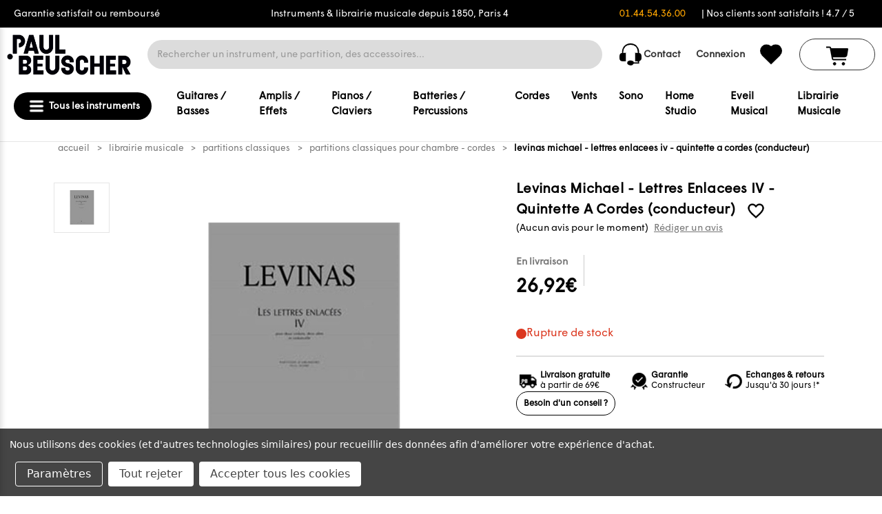

--- FILE ---
content_type: text/html; charset=UTF-8
request_url: https://beuscher.toltek.blizz.eu/product/get-infos/id/61398
body_size: 293
content:
{"result":true,"custom_fields":[{"id":82533,"name":"OxID","value":"18075593"},{"id":82534,"name":"auteur","value":"LEVINAS MICHAEL"},{"id":82535,"name":"Instrument","value":"QUINTETTE A CORDES"},{"id":82536,"name":"style","value":"CONTEMPORAIN "},{"id":82537,"name":"\u00e9diteur","value":"LEMOINE"},{"id":131984,"name":"Dispo","value":"Exp\u00e9di\u00e9 sous 5 \u00e0 10 jours"},{"id":170299,"name":"ShippingCategory","value":"LMB"},{"id":189527,"name":"inventory_tracking","value":"fixed"}],"inventory_tracking":"product"}

--- FILE ---
content_type: text/html; charset=utf-8
request_url: https://www.google.com/recaptcha/api2/anchor?ar=1&k=6LcjX0sbAAAAACp92-MNpx66FT4pbIWh-FTDmkkz&co=aHR0cHM6Ly93d3cucGF1bC1iZXVzY2hlci5jb206NDQz&hl=en&v=PoyoqOPhxBO7pBk68S4YbpHZ&size=normal&anchor-ms=20000&execute-ms=30000&cb=ehe9n1u0rppv
body_size: 49417
content:
<!DOCTYPE HTML><html dir="ltr" lang="en"><head><meta http-equiv="Content-Type" content="text/html; charset=UTF-8">
<meta http-equiv="X-UA-Compatible" content="IE=edge">
<title>reCAPTCHA</title>
<style type="text/css">
/* cyrillic-ext */
@font-face {
  font-family: 'Roboto';
  font-style: normal;
  font-weight: 400;
  font-stretch: 100%;
  src: url(//fonts.gstatic.com/s/roboto/v48/KFO7CnqEu92Fr1ME7kSn66aGLdTylUAMa3GUBHMdazTgWw.woff2) format('woff2');
  unicode-range: U+0460-052F, U+1C80-1C8A, U+20B4, U+2DE0-2DFF, U+A640-A69F, U+FE2E-FE2F;
}
/* cyrillic */
@font-face {
  font-family: 'Roboto';
  font-style: normal;
  font-weight: 400;
  font-stretch: 100%;
  src: url(//fonts.gstatic.com/s/roboto/v48/KFO7CnqEu92Fr1ME7kSn66aGLdTylUAMa3iUBHMdazTgWw.woff2) format('woff2');
  unicode-range: U+0301, U+0400-045F, U+0490-0491, U+04B0-04B1, U+2116;
}
/* greek-ext */
@font-face {
  font-family: 'Roboto';
  font-style: normal;
  font-weight: 400;
  font-stretch: 100%;
  src: url(//fonts.gstatic.com/s/roboto/v48/KFO7CnqEu92Fr1ME7kSn66aGLdTylUAMa3CUBHMdazTgWw.woff2) format('woff2');
  unicode-range: U+1F00-1FFF;
}
/* greek */
@font-face {
  font-family: 'Roboto';
  font-style: normal;
  font-weight: 400;
  font-stretch: 100%;
  src: url(//fonts.gstatic.com/s/roboto/v48/KFO7CnqEu92Fr1ME7kSn66aGLdTylUAMa3-UBHMdazTgWw.woff2) format('woff2');
  unicode-range: U+0370-0377, U+037A-037F, U+0384-038A, U+038C, U+038E-03A1, U+03A3-03FF;
}
/* math */
@font-face {
  font-family: 'Roboto';
  font-style: normal;
  font-weight: 400;
  font-stretch: 100%;
  src: url(//fonts.gstatic.com/s/roboto/v48/KFO7CnqEu92Fr1ME7kSn66aGLdTylUAMawCUBHMdazTgWw.woff2) format('woff2');
  unicode-range: U+0302-0303, U+0305, U+0307-0308, U+0310, U+0312, U+0315, U+031A, U+0326-0327, U+032C, U+032F-0330, U+0332-0333, U+0338, U+033A, U+0346, U+034D, U+0391-03A1, U+03A3-03A9, U+03B1-03C9, U+03D1, U+03D5-03D6, U+03F0-03F1, U+03F4-03F5, U+2016-2017, U+2034-2038, U+203C, U+2040, U+2043, U+2047, U+2050, U+2057, U+205F, U+2070-2071, U+2074-208E, U+2090-209C, U+20D0-20DC, U+20E1, U+20E5-20EF, U+2100-2112, U+2114-2115, U+2117-2121, U+2123-214F, U+2190, U+2192, U+2194-21AE, U+21B0-21E5, U+21F1-21F2, U+21F4-2211, U+2213-2214, U+2216-22FF, U+2308-230B, U+2310, U+2319, U+231C-2321, U+2336-237A, U+237C, U+2395, U+239B-23B7, U+23D0, U+23DC-23E1, U+2474-2475, U+25AF, U+25B3, U+25B7, U+25BD, U+25C1, U+25CA, U+25CC, U+25FB, U+266D-266F, U+27C0-27FF, U+2900-2AFF, U+2B0E-2B11, U+2B30-2B4C, U+2BFE, U+3030, U+FF5B, U+FF5D, U+1D400-1D7FF, U+1EE00-1EEFF;
}
/* symbols */
@font-face {
  font-family: 'Roboto';
  font-style: normal;
  font-weight: 400;
  font-stretch: 100%;
  src: url(//fonts.gstatic.com/s/roboto/v48/KFO7CnqEu92Fr1ME7kSn66aGLdTylUAMaxKUBHMdazTgWw.woff2) format('woff2');
  unicode-range: U+0001-000C, U+000E-001F, U+007F-009F, U+20DD-20E0, U+20E2-20E4, U+2150-218F, U+2190, U+2192, U+2194-2199, U+21AF, U+21E6-21F0, U+21F3, U+2218-2219, U+2299, U+22C4-22C6, U+2300-243F, U+2440-244A, U+2460-24FF, U+25A0-27BF, U+2800-28FF, U+2921-2922, U+2981, U+29BF, U+29EB, U+2B00-2BFF, U+4DC0-4DFF, U+FFF9-FFFB, U+10140-1018E, U+10190-1019C, U+101A0, U+101D0-101FD, U+102E0-102FB, U+10E60-10E7E, U+1D2C0-1D2D3, U+1D2E0-1D37F, U+1F000-1F0FF, U+1F100-1F1AD, U+1F1E6-1F1FF, U+1F30D-1F30F, U+1F315, U+1F31C, U+1F31E, U+1F320-1F32C, U+1F336, U+1F378, U+1F37D, U+1F382, U+1F393-1F39F, U+1F3A7-1F3A8, U+1F3AC-1F3AF, U+1F3C2, U+1F3C4-1F3C6, U+1F3CA-1F3CE, U+1F3D4-1F3E0, U+1F3ED, U+1F3F1-1F3F3, U+1F3F5-1F3F7, U+1F408, U+1F415, U+1F41F, U+1F426, U+1F43F, U+1F441-1F442, U+1F444, U+1F446-1F449, U+1F44C-1F44E, U+1F453, U+1F46A, U+1F47D, U+1F4A3, U+1F4B0, U+1F4B3, U+1F4B9, U+1F4BB, U+1F4BF, U+1F4C8-1F4CB, U+1F4D6, U+1F4DA, U+1F4DF, U+1F4E3-1F4E6, U+1F4EA-1F4ED, U+1F4F7, U+1F4F9-1F4FB, U+1F4FD-1F4FE, U+1F503, U+1F507-1F50B, U+1F50D, U+1F512-1F513, U+1F53E-1F54A, U+1F54F-1F5FA, U+1F610, U+1F650-1F67F, U+1F687, U+1F68D, U+1F691, U+1F694, U+1F698, U+1F6AD, U+1F6B2, U+1F6B9-1F6BA, U+1F6BC, U+1F6C6-1F6CF, U+1F6D3-1F6D7, U+1F6E0-1F6EA, U+1F6F0-1F6F3, U+1F6F7-1F6FC, U+1F700-1F7FF, U+1F800-1F80B, U+1F810-1F847, U+1F850-1F859, U+1F860-1F887, U+1F890-1F8AD, U+1F8B0-1F8BB, U+1F8C0-1F8C1, U+1F900-1F90B, U+1F93B, U+1F946, U+1F984, U+1F996, U+1F9E9, U+1FA00-1FA6F, U+1FA70-1FA7C, U+1FA80-1FA89, U+1FA8F-1FAC6, U+1FACE-1FADC, U+1FADF-1FAE9, U+1FAF0-1FAF8, U+1FB00-1FBFF;
}
/* vietnamese */
@font-face {
  font-family: 'Roboto';
  font-style: normal;
  font-weight: 400;
  font-stretch: 100%;
  src: url(//fonts.gstatic.com/s/roboto/v48/KFO7CnqEu92Fr1ME7kSn66aGLdTylUAMa3OUBHMdazTgWw.woff2) format('woff2');
  unicode-range: U+0102-0103, U+0110-0111, U+0128-0129, U+0168-0169, U+01A0-01A1, U+01AF-01B0, U+0300-0301, U+0303-0304, U+0308-0309, U+0323, U+0329, U+1EA0-1EF9, U+20AB;
}
/* latin-ext */
@font-face {
  font-family: 'Roboto';
  font-style: normal;
  font-weight: 400;
  font-stretch: 100%;
  src: url(//fonts.gstatic.com/s/roboto/v48/KFO7CnqEu92Fr1ME7kSn66aGLdTylUAMa3KUBHMdazTgWw.woff2) format('woff2');
  unicode-range: U+0100-02BA, U+02BD-02C5, U+02C7-02CC, U+02CE-02D7, U+02DD-02FF, U+0304, U+0308, U+0329, U+1D00-1DBF, U+1E00-1E9F, U+1EF2-1EFF, U+2020, U+20A0-20AB, U+20AD-20C0, U+2113, U+2C60-2C7F, U+A720-A7FF;
}
/* latin */
@font-face {
  font-family: 'Roboto';
  font-style: normal;
  font-weight: 400;
  font-stretch: 100%;
  src: url(//fonts.gstatic.com/s/roboto/v48/KFO7CnqEu92Fr1ME7kSn66aGLdTylUAMa3yUBHMdazQ.woff2) format('woff2');
  unicode-range: U+0000-00FF, U+0131, U+0152-0153, U+02BB-02BC, U+02C6, U+02DA, U+02DC, U+0304, U+0308, U+0329, U+2000-206F, U+20AC, U+2122, U+2191, U+2193, U+2212, U+2215, U+FEFF, U+FFFD;
}
/* cyrillic-ext */
@font-face {
  font-family: 'Roboto';
  font-style: normal;
  font-weight: 500;
  font-stretch: 100%;
  src: url(//fonts.gstatic.com/s/roboto/v48/KFO7CnqEu92Fr1ME7kSn66aGLdTylUAMa3GUBHMdazTgWw.woff2) format('woff2');
  unicode-range: U+0460-052F, U+1C80-1C8A, U+20B4, U+2DE0-2DFF, U+A640-A69F, U+FE2E-FE2F;
}
/* cyrillic */
@font-face {
  font-family: 'Roboto';
  font-style: normal;
  font-weight: 500;
  font-stretch: 100%;
  src: url(//fonts.gstatic.com/s/roboto/v48/KFO7CnqEu92Fr1ME7kSn66aGLdTylUAMa3iUBHMdazTgWw.woff2) format('woff2');
  unicode-range: U+0301, U+0400-045F, U+0490-0491, U+04B0-04B1, U+2116;
}
/* greek-ext */
@font-face {
  font-family: 'Roboto';
  font-style: normal;
  font-weight: 500;
  font-stretch: 100%;
  src: url(//fonts.gstatic.com/s/roboto/v48/KFO7CnqEu92Fr1ME7kSn66aGLdTylUAMa3CUBHMdazTgWw.woff2) format('woff2');
  unicode-range: U+1F00-1FFF;
}
/* greek */
@font-face {
  font-family: 'Roboto';
  font-style: normal;
  font-weight: 500;
  font-stretch: 100%;
  src: url(//fonts.gstatic.com/s/roboto/v48/KFO7CnqEu92Fr1ME7kSn66aGLdTylUAMa3-UBHMdazTgWw.woff2) format('woff2');
  unicode-range: U+0370-0377, U+037A-037F, U+0384-038A, U+038C, U+038E-03A1, U+03A3-03FF;
}
/* math */
@font-face {
  font-family: 'Roboto';
  font-style: normal;
  font-weight: 500;
  font-stretch: 100%;
  src: url(//fonts.gstatic.com/s/roboto/v48/KFO7CnqEu92Fr1ME7kSn66aGLdTylUAMawCUBHMdazTgWw.woff2) format('woff2');
  unicode-range: U+0302-0303, U+0305, U+0307-0308, U+0310, U+0312, U+0315, U+031A, U+0326-0327, U+032C, U+032F-0330, U+0332-0333, U+0338, U+033A, U+0346, U+034D, U+0391-03A1, U+03A3-03A9, U+03B1-03C9, U+03D1, U+03D5-03D6, U+03F0-03F1, U+03F4-03F5, U+2016-2017, U+2034-2038, U+203C, U+2040, U+2043, U+2047, U+2050, U+2057, U+205F, U+2070-2071, U+2074-208E, U+2090-209C, U+20D0-20DC, U+20E1, U+20E5-20EF, U+2100-2112, U+2114-2115, U+2117-2121, U+2123-214F, U+2190, U+2192, U+2194-21AE, U+21B0-21E5, U+21F1-21F2, U+21F4-2211, U+2213-2214, U+2216-22FF, U+2308-230B, U+2310, U+2319, U+231C-2321, U+2336-237A, U+237C, U+2395, U+239B-23B7, U+23D0, U+23DC-23E1, U+2474-2475, U+25AF, U+25B3, U+25B7, U+25BD, U+25C1, U+25CA, U+25CC, U+25FB, U+266D-266F, U+27C0-27FF, U+2900-2AFF, U+2B0E-2B11, U+2B30-2B4C, U+2BFE, U+3030, U+FF5B, U+FF5D, U+1D400-1D7FF, U+1EE00-1EEFF;
}
/* symbols */
@font-face {
  font-family: 'Roboto';
  font-style: normal;
  font-weight: 500;
  font-stretch: 100%;
  src: url(//fonts.gstatic.com/s/roboto/v48/KFO7CnqEu92Fr1ME7kSn66aGLdTylUAMaxKUBHMdazTgWw.woff2) format('woff2');
  unicode-range: U+0001-000C, U+000E-001F, U+007F-009F, U+20DD-20E0, U+20E2-20E4, U+2150-218F, U+2190, U+2192, U+2194-2199, U+21AF, U+21E6-21F0, U+21F3, U+2218-2219, U+2299, U+22C4-22C6, U+2300-243F, U+2440-244A, U+2460-24FF, U+25A0-27BF, U+2800-28FF, U+2921-2922, U+2981, U+29BF, U+29EB, U+2B00-2BFF, U+4DC0-4DFF, U+FFF9-FFFB, U+10140-1018E, U+10190-1019C, U+101A0, U+101D0-101FD, U+102E0-102FB, U+10E60-10E7E, U+1D2C0-1D2D3, U+1D2E0-1D37F, U+1F000-1F0FF, U+1F100-1F1AD, U+1F1E6-1F1FF, U+1F30D-1F30F, U+1F315, U+1F31C, U+1F31E, U+1F320-1F32C, U+1F336, U+1F378, U+1F37D, U+1F382, U+1F393-1F39F, U+1F3A7-1F3A8, U+1F3AC-1F3AF, U+1F3C2, U+1F3C4-1F3C6, U+1F3CA-1F3CE, U+1F3D4-1F3E0, U+1F3ED, U+1F3F1-1F3F3, U+1F3F5-1F3F7, U+1F408, U+1F415, U+1F41F, U+1F426, U+1F43F, U+1F441-1F442, U+1F444, U+1F446-1F449, U+1F44C-1F44E, U+1F453, U+1F46A, U+1F47D, U+1F4A3, U+1F4B0, U+1F4B3, U+1F4B9, U+1F4BB, U+1F4BF, U+1F4C8-1F4CB, U+1F4D6, U+1F4DA, U+1F4DF, U+1F4E3-1F4E6, U+1F4EA-1F4ED, U+1F4F7, U+1F4F9-1F4FB, U+1F4FD-1F4FE, U+1F503, U+1F507-1F50B, U+1F50D, U+1F512-1F513, U+1F53E-1F54A, U+1F54F-1F5FA, U+1F610, U+1F650-1F67F, U+1F687, U+1F68D, U+1F691, U+1F694, U+1F698, U+1F6AD, U+1F6B2, U+1F6B9-1F6BA, U+1F6BC, U+1F6C6-1F6CF, U+1F6D3-1F6D7, U+1F6E0-1F6EA, U+1F6F0-1F6F3, U+1F6F7-1F6FC, U+1F700-1F7FF, U+1F800-1F80B, U+1F810-1F847, U+1F850-1F859, U+1F860-1F887, U+1F890-1F8AD, U+1F8B0-1F8BB, U+1F8C0-1F8C1, U+1F900-1F90B, U+1F93B, U+1F946, U+1F984, U+1F996, U+1F9E9, U+1FA00-1FA6F, U+1FA70-1FA7C, U+1FA80-1FA89, U+1FA8F-1FAC6, U+1FACE-1FADC, U+1FADF-1FAE9, U+1FAF0-1FAF8, U+1FB00-1FBFF;
}
/* vietnamese */
@font-face {
  font-family: 'Roboto';
  font-style: normal;
  font-weight: 500;
  font-stretch: 100%;
  src: url(//fonts.gstatic.com/s/roboto/v48/KFO7CnqEu92Fr1ME7kSn66aGLdTylUAMa3OUBHMdazTgWw.woff2) format('woff2');
  unicode-range: U+0102-0103, U+0110-0111, U+0128-0129, U+0168-0169, U+01A0-01A1, U+01AF-01B0, U+0300-0301, U+0303-0304, U+0308-0309, U+0323, U+0329, U+1EA0-1EF9, U+20AB;
}
/* latin-ext */
@font-face {
  font-family: 'Roboto';
  font-style: normal;
  font-weight: 500;
  font-stretch: 100%;
  src: url(//fonts.gstatic.com/s/roboto/v48/KFO7CnqEu92Fr1ME7kSn66aGLdTylUAMa3KUBHMdazTgWw.woff2) format('woff2');
  unicode-range: U+0100-02BA, U+02BD-02C5, U+02C7-02CC, U+02CE-02D7, U+02DD-02FF, U+0304, U+0308, U+0329, U+1D00-1DBF, U+1E00-1E9F, U+1EF2-1EFF, U+2020, U+20A0-20AB, U+20AD-20C0, U+2113, U+2C60-2C7F, U+A720-A7FF;
}
/* latin */
@font-face {
  font-family: 'Roboto';
  font-style: normal;
  font-weight: 500;
  font-stretch: 100%;
  src: url(//fonts.gstatic.com/s/roboto/v48/KFO7CnqEu92Fr1ME7kSn66aGLdTylUAMa3yUBHMdazQ.woff2) format('woff2');
  unicode-range: U+0000-00FF, U+0131, U+0152-0153, U+02BB-02BC, U+02C6, U+02DA, U+02DC, U+0304, U+0308, U+0329, U+2000-206F, U+20AC, U+2122, U+2191, U+2193, U+2212, U+2215, U+FEFF, U+FFFD;
}
/* cyrillic-ext */
@font-face {
  font-family: 'Roboto';
  font-style: normal;
  font-weight: 900;
  font-stretch: 100%;
  src: url(//fonts.gstatic.com/s/roboto/v48/KFO7CnqEu92Fr1ME7kSn66aGLdTylUAMa3GUBHMdazTgWw.woff2) format('woff2');
  unicode-range: U+0460-052F, U+1C80-1C8A, U+20B4, U+2DE0-2DFF, U+A640-A69F, U+FE2E-FE2F;
}
/* cyrillic */
@font-face {
  font-family: 'Roboto';
  font-style: normal;
  font-weight: 900;
  font-stretch: 100%;
  src: url(//fonts.gstatic.com/s/roboto/v48/KFO7CnqEu92Fr1ME7kSn66aGLdTylUAMa3iUBHMdazTgWw.woff2) format('woff2');
  unicode-range: U+0301, U+0400-045F, U+0490-0491, U+04B0-04B1, U+2116;
}
/* greek-ext */
@font-face {
  font-family: 'Roboto';
  font-style: normal;
  font-weight: 900;
  font-stretch: 100%;
  src: url(//fonts.gstatic.com/s/roboto/v48/KFO7CnqEu92Fr1ME7kSn66aGLdTylUAMa3CUBHMdazTgWw.woff2) format('woff2');
  unicode-range: U+1F00-1FFF;
}
/* greek */
@font-face {
  font-family: 'Roboto';
  font-style: normal;
  font-weight: 900;
  font-stretch: 100%;
  src: url(//fonts.gstatic.com/s/roboto/v48/KFO7CnqEu92Fr1ME7kSn66aGLdTylUAMa3-UBHMdazTgWw.woff2) format('woff2');
  unicode-range: U+0370-0377, U+037A-037F, U+0384-038A, U+038C, U+038E-03A1, U+03A3-03FF;
}
/* math */
@font-face {
  font-family: 'Roboto';
  font-style: normal;
  font-weight: 900;
  font-stretch: 100%;
  src: url(//fonts.gstatic.com/s/roboto/v48/KFO7CnqEu92Fr1ME7kSn66aGLdTylUAMawCUBHMdazTgWw.woff2) format('woff2');
  unicode-range: U+0302-0303, U+0305, U+0307-0308, U+0310, U+0312, U+0315, U+031A, U+0326-0327, U+032C, U+032F-0330, U+0332-0333, U+0338, U+033A, U+0346, U+034D, U+0391-03A1, U+03A3-03A9, U+03B1-03C9, U+03D1, U+03D5-03D6, U+03F0-03F1, U+03F4-03F5, U+2016-2017, U+2034-2038, U+203C, U+2040, U+2043, U+2047, U+2050, U+2057, U+205F, U+2070-2071, U+2074-208E, U+2090-209C, U+20D0-20DC, U+20E1, U+20E5-20EF, U+2100-2112, U+2114-2115, U+2117-2121, U+2123-214F, U+2190, U+2192, U+2194-21AE, U+21B0-21E5, U+21F1-21F2, U+21F4-2211, U+2213-2214, U+2216-22FF, U+2308-230B, U+2310, U+2319, U+231C-2321, U+2336-237A, U+237C, U+2395, U+239B-23B7, U+23D0, U+23DC-23E1, U+2474-2475, U+25AF, U+25B3, U+25B7, U+25BD, U+25C1, U+25CA, U+25CC, U+25FB, U+266D-266F, U+27C0-27FF, U+2900-2AFF, U+2B0E-2B11, U+2B30-2B4C, U+2BFE, U+3030, U+FF5B, U+FF5D, U+1D400-1D7FF, U+1EE00-1EEFF;
}
/* symbols */
@font-face {
  font-family: 'Roboto';
  font-style: normal;
  font-weight: 900;
  font-stretch: 100%;
  src: url(//fonts.gstatic.com/s/roboto/v48/KFO7CnqEu92Fr1ME7kSn66aGLdTylUAMaxKUBHMdazTgWw.woff2) format('woff2');
  unicode-range: U+0001-000C, U+000E-001F, U+007F-009F, U+20DD-20E0, U+20E2-20E4, U+2150-218F, U+2190, U+2192, U+2194-2199, U+21AF, U+21E6-21F0, U+21F3, U+2218-2219, U+2299, U+22C4-22C6, U+2300-243F, U+2440-244A, U+2460-24FF, U+25A0-27BF, U+2800-28FF, U+2921-2922, U+2981, U+29BF, U+29EB, U+2B00-2BFF, U+4DC0-4DFF, U+FFF9-FFFB, U+10140-1018E, U+10190-1019C, U+101A0, U+101D0-101FD, U+102E0-102FB, U+10E60-10E7E, U+1D2C0-1D2D3, U+1D2E0-1D37F, U+1F000-1F0FF, U+1F100-1F1AD, U+1F1E6-1F1FF, U+1F30D-1F30F, U+1F315, U+1F31C, U+1F31E, U+1F320-1F32C, U+1F336, U+1F378, U+1F37D, U+1F382, U+1F393-1F39F, U+1F3A7-1F3A8, U+1F3AC-1F3AF, U+1F3C2, U+1F3C4-1F3C6, U+1F3CA-1F3CE, U+1F3D4-1F3E0, U+1F3ED, U+1F3F1-1F3F3, U+1F3F5-1F3F7, U+1F408, U+1F415, U+1F41F, U+1F426, U+1F43F, U+1F441-1F442, U+1F444, U+1F446-1F449, U+1F44C-1F44E, U+1F453, U+1F46A, U+1F47D, U+1F4A3, U+1F4B0, U+1F4B3, U+1F4B9, U+1F4BB, U+1F4BF, U+1F4C8-1F4CB, U+1F4D6, U+1F4DA, U+1F4DF, U+1F4E3-1F4E6, U+1F4EA-1F4ED, U+1F4F7, U+1F4F9-1F4FB, U+1F4FD-1F4FE, U+1F503, U+1F507-1F50B, U+1F50D, U+1F512-1F513, U+1F53E-1F54A, U+1F54F-1F5FA, U+1F610, U+1F650-1F67F, U+1F687, U+1F68D, U+1F691, U+1F694, U+1F698, U+1F6AD, U+1F6B2, U+1F6B9-1F6BA, U+1F6BC, U+1F6C6-1F6CF, U+1F6D3-1F6D7, U+1F6E0-1F6EA, U+1F6F0-1F6F3, U+1F6F7-1F6FC, U+1F700-1F7FF, U+1F800-1F80B, U+1F810-1F847, U+1F850-1F859, U+1F860-1F887, U+1F890-1F8AD, U+1F8B0-1F8BB, U+1F8C0-1F8C1, U+1F900-1F90B, U+1F93B, U+1F946, U+1F984, U+1F996, U+1F9E9, U+1FA00-1FA6F, U+1FA70-1FA7C, U+1FA80-1FA89, U+1FA8F-1FAC6, U+1FACE-1FADC, U+1FADF-1FAE9, U+1FAF0-1FAF8, U+1FB00-1FBFF;
}
/* vietnamese */
@font-face {
  font-family: 'Roboto';
  font-style: normal;
  font-weight: 900;
  font-stretch: 100%;
  src: url(//fonts.gstatic.com/s/roboto/v48/KFO7CnqEu92Fr1ME7kSn66aGLdTylUAMa3OUBHMdazTgWw.woff2) format('woff2');
  unicode-range: U+0102-0103, U+0110-0111, U+0128-0129, U+0168-0169, U+01A0-01A1, U+01AF-01B0, U+0300-0301, U+0303-0304, U+0308-0309, U+0323, U+0329, U+1EA0-1EF9, U+20AB;
}
/* latin-ext */
@font-face {
  font-family: 'Roboto';
  font-style: normal;
  font-weight: 900;
  font-stretch: 100%;
  src: url(//fonts.gstatic.com/s/roboto/v48/KFO7CnqEu92Fr1ME7kSn66aGLdTylUAMa3KUBHMdazTgWw.woff2) format('woff2');
  unicode-range: U+0100-02BA, U+02BD-02C5, U+02C7-02CC, U+02CE-02D7, U+02DD-02FF, U+0304, U+0308, U+0329, U+1D00-1DBF, U+1E00-1E9F, U+1EF2-1EFF, U+2020, U+20A0-20AB, U+20AD-20C0, U+2113, U+2C60-2C7F, U+A720-A7FF;
}
/* latin */
@font-face {
  font-family: 'Roboto';
  font-style: normal;
  font-weight: 900;
  font-stretch: 100%;
  src: url(//fonts.gstatic.com/s/roboto/v48/KFO7CnqEu92Fr1ME7kSn66aGLdTylUAMa3yUBHMdazQ.woff2) format('woff2');
  unicode-range: U+0000-00FF, U+0131, U+0152-0153, U+02BB-02BC, U+02C6, U+02DA, U+02DC, U+0304, U+0308, U+0329, U+2000-206F, U+20AC, U+2122, U+2191, U+2193, U+2212, U+2215, U+FEFF, U+FFFD;
}

</style>
<link rel="stylesheet" type="text/css" href="https://www.gstatic.com/recaptcha/releases/PoyoqOPhxBO7pBk68S4YbpHZ/styles__ltr.css">
<script nonce="0S-Krb4ccLH-xNix7z9IsA" type="text/javascript">window['__recaptcha_api'] = 'https://www.google.com/recaptcha/api2/';</script>
<script type="text/javascript" src="https://www.gstatic.com/recaptcha/releases/PoyoqOPhxBO7pBk68S4YbpHZ/recaptcha__en.js" nonce="0S-Krb4ccLH-xNix7z9IsA">
      
    </script></head>
<body><div id="rc-anchor-alert" class="rc-anchor-alert"></div>
<input type="hidden" id="recaptcha-token" value="[base64]">
<script type="text/javascript" nonce="0S-Krb4ccLH-xNix7z9IsA">
      recaptcha.anchor.Main.init("[\x22ainput\x22,[\x22bgdata\x22,\x22\x22,\[base64]/[base64]/[base64]/ZyhXLGgpOnEoW04sMjEsbF0sVywwKSxoKSxmYWxzZSxmYWxzZSl9Y2F0Y2goayl7RygzNTgsVyk/[base64]/[base64]/[base64]/[base64]/[base64]/[base64]/[base64]/bmV3IEJbT10oRFswXSk6dz09Mj9uZXcgQltPXShEWzBdLERbMV0pOnc9PTM/bmV3IEJbT10oRFswXSxEWzFdLERbMl0pOnc9PTQ/[base64]/[base64]/[base64]/[base64]/[base64]\\u003d\x22,\[base64]\x22,\x22TcOww7XCicO7FsOdwrnCjl82G8OIN1TChHgyw6bDqyHCtXk9a8Omw4UCw4vCilNtEB/DlsKmw7gbEMKSw5nDv8OdWMOrwpAYcRzCiVbDiS9Ww5TCompKQcKNJ1TDqQ91w6plesKeF8K0OcKzcloMwpIMwpN/[base64]/CqsK1IcKMwp3Do8Ofw4YYw6DDrMO2wqp/Nioxwo7DpsOnTVLDn8O8TcOSwoU0UMOQQ1NZbjbDm8K7acKOwqfCkMOpcG/CgQPDlWnCpx5YX8OALcOrwozDj8OFwr9ewqp7ZnhuO8O+wo0RGMObSwPCu8K+bkLDpScHVF90NVzCtcKewpQvKTbCicKCXlTDjg/Cu8K0w4N1D8ORwq7Ck8KCRMONFVbDs8KMwpMAwoPCicKdw5/DgELCkmgDw5kFwqMtw5XCi8KXwofDocOJecK1LsO8w5J0wqTDvsKZwr9Ow6zCnTVeMsKkFcOaZW/CncKmH0DClMO0w4cOw6hnw4MFDcOTZMK3w4kKw5vCqkvDisKnwp3CmMO1GwYgw5IAfMKRasKfeMKudMOqew3CtxMUwonDjMOJwovCnlZocsKTTUgNcsOVw65ewqZmO2PDvxRTw5pPw5PCmsKww6cWA8O0wovCl8O/EVvCocKvw6Y4w5xew7sOIMKkw45Hw4N/NAPDux7Cv8Kvw6Utw4s4w53Cj8KcH8KbXw/DksOCFsOXM3rCmsKGNBDDtllefRPDhRHDu1k4e8OFGcKAwpnDssK0QMKkwro7w4kQUmEuwqEhw5DCtMO7YsKLw6s4wrY9GcKdwqXCjcOLwqcSHcKEw6Rmwp3CjkLCtsO5w7/Ci8K/[base64]/[base64]/DjXbCnsOxT8O2w6svUMKdLxNNw6w/QcOEJRAhemFBwrbCr8KLw4/[base64]/CvUEXwrHCjMKiZcOOCxbDkzA/[base64]/[base64]/[base64]/YRvDoMO8wqY+AMKnGX5zw4Ezw7XDncO8NhXDqmHDuMKnME0lw7jCgsKhw5TCjsOhwqbCulo9wr/DmBzCpcOPRyJYTXkBwo3CkMOyw6nChMKfw7wEcRhfXEQVwoTCqEXDtU/CpMOVw73Do8KBYF3Dt23CmsOqw4TDrsKOwp4ETT/CkDZPGybCk8OEFn3CuF3Cu8OdwpXCnGEhMxBFw7zDo1nCtBVVFX1kw5bDmg5+TTJZS8KFaMKXLj3DvMK8RcOdw5cvTVBCwpnDuMOofsKALBwlIsOMw6LCjR7CnEQbwrXCgsOlwoDCrMOkwpvCj8KEwrwGw73CssKaBcKAwqHCpwVQwoA/A1LCm8OJw5bDmcKPX8OZb3rDqsOhQhXDoHTDgMK2w4gOJ8Kjw6vDnHzCmcKkdykGEcKyR8OtwqnDucKHwpEOw7DDmHcBw57DhsKOw7NiO8ODUcK/Tg7Cj8OBLsKbwqAiGV4mZ8Ktw6xawpRQLcKwDcKew4/CswXDtMKtIMO0RlDDq8OEPMKCbsObwpdQwonClcOTWBJ4X8OvQSQpw7FNw6FTBAgAbMO9SkNPWMKWGSfDunbDk8Ozw41rw5XCsMKZw4bDkMKWIXQLwoZjacKPLg3DgsKjwpp8YCNIwrrCpRnDkBdXH8OYwrMMwpNvZMO8Z8OiwrnChHkrV3oNeW/Cg23Cg3jCh8Omw5/DjcKJAMKvKntxwqjDuAopBsK8w4bClG45KlnCkFNtwoRwLsOoHG3Dj8KrPsKZMGZyND1FJ8OqVnDCmMOuw44wGWATwrbCnGJ8wpnDgcORdRsaWRxWw4V/wqbCjcOaw5rCixbDvcO0CcO6wrfCrCLDj3bCtShrVcOfXQfDrMK2NsOlwotwwrvChWTClsKfwpl6w5Rawr3Cpn5fWMKMLX0iwq1Tw5kYwpfDrA8rXcODw6xVwpbDksO5w5nCnCYlFVDDmMKkwpk+w43CuClBcsOIHsKPw7ljw6sLeTnCusO/wpbDimVlw5zCsUwPw4fDpmENw7/Dj2dHwr9kaRDCmXfCmMKZwozCgMOHwodpw6nDmsKhFXPCpsKrTsK6w4liwqkWwp7CoQMlw6NZwqDDt3NHw4zDmMKqwpRrbH3DlFQow6DCtGvDq33CvMOfFsKlWsKEwr/[base64]/DvsKOCQomRsKcOMO4w6fDkXLDhcK8w4XCosO6wpnDj09cDD05wpMdVG/DjMK4wpMJwpQBwo1Hw6jDnsK9HHwGw7hcwqvCrX7DnMKAbcODUMOSwpjDqcK8a1ADwoU/VFAQX8KSw5/CoFXDpMKUwqp9Z8KNKkAyw7DDpgPDvz3DsDnCr8Ozwrk2dcOjwpnCtsO0b8KOwqZJw4TCmULDmsOeWcKYwpUKwptkc2UKwobCr8O6Q01nwpI8w4/CgVRPw7ICOA8qw5cow5rCksKBNWZuQ1XDkcKawqYweMOxwpHDvcO2R8K7XMOeIsKOEAzCpMKOwpLDhcONKQcLbw3Ct35iwoHCkgrCsMOfEsO1DsKnckZJAsKaw7LDlsOlw4l/c8OceMKZUcKjDMKCwrVMwoA7w7bCrm5QwpnDqFxTwqrCjhNnw7LCiEwmaz9YYsKrw7E/N8KmDcOnYMO0OcOeczIxwrRBVzHDk8OUw7PDrT/CvA8bw7wObsOxLMKtwoLDjkF9RcOcw57CuhJ8w7/CrsK1w6VUw6jDlsKUImfDjsOQcUAsw6jCtcKbw44HwrkHw7/DqhpXwq3Dmld4w5HCscOlPcKCwqYJBsKiwqt8w5Y2w73DnMORwpRkMsOOwrjClcK1w5EvwrfCu8Oawp/DtXPDlmAoOzDCmBtubWlXAMOBYMOyw70dwodew4vDlQxZw4oxwp7DoBTCi8OPwqPDr8K3UcOLw75Sw7J5a0Z/[base64]/ChsO1UEXDiQPDrcOrKAjCtsO4wqJiBsOyw7ghw7EFOzILV8KUN0rCt8O/[base64]/Cs2Qlw7XCocKaw5gsLRvDoD1eMxTCizZlw5PCo3PCnHTDrwt6wrB3wqXCvjANG01WX8KUEFYUeMOwwpstwrkGw4gHwoQ8bhXCnA53OMOiX8KBw7nDrcOXw4PCqRUKW8Osw7YjVsOTA007QgszwrQFwohUwrDDiMKjFsO7w4TDgcOeYh0JCH/DisOVwrIEw5low6TDmhPDgsKtwo95wp3CnRzCj8OITyBBPG3DqsODagcpw6bDvDTClsOow75KEwEmwrYSO8O/[base64]/ChcK8w5LCjsK+wppsw6s8ATAUwoU3LcOnw47Dqyl/aU8XZcOLw6zCmMKHMkXDvW7DlBVsMMKNw7XDj8KWwpPDvFg+w57DtcOEV8OCw7ABFivDg8ODVQkFw4DDsxPDomNuwqZjIWROUHvDvk/CgcKELBrDlMOTwr0pfsKCworDmsO7w5DCosKdwrHCl07CpkXDtcOISFrCjcOvQhPCuMO9wrzCqEXDrcKSHmfCnsKNb8K8wqjCgxTDhChZw6ofA3rChMOZPcKlb8O9fcOBT8K5wqMRRkTCixzDnMKbOcOOw6nDsyLCsXQqw5/CvsKPwoPCk8KDYQ/DgcOKwr4aLkTCksOtA1x1aFzDm8KfVCMRZsKMB8KSdcKIw4PCqcOFcMOwc8OIw4U7WU/CsMOwwr7CicOBw78Fw4LCnwkTesOfL2rDm8O3fy4IwplBwqgLG8KVw7h7w5hswpTDnVvDqMK/[base64]/OMOMw75ER8OEJB/CiXLCn8Kjw6bChFZTYsO5w7siFWwWJH7DmMOqQGzCisK9woN8w7k5SkbDtR4lwp/DtsK0w6vDrMK8w41fB1kaCB4uU0jDpcOGWVIjw5rCmibDnz4kwqY4woQRwonDkMOzwpwpw5HChMOiwqPCvTLDpwvCtxRXwqQ9JCnCmMKVw4PCgcKew4DCtcOsc8KhLcOFw6bCvgLCssK/wptowo7CnH1fw7/DmsK4WRJdwrnDoALDjR3Cv8OTwoTCoUQNwqoNwrPCu8OdeMKcbcORJ04aIQohXsKiw442w7oNRXQURcKQDVoPJD/DmhxzccOOAQgGJMKmNiXCsWnDmXgZw6I8w6fCkcOwwqpiwq/DjGA2d0JPwqnClcOIwrDCjl3DgQ/DksOOwpkfw5TCgS9FwqrCgALDrMKow7LDokYewrg0w7g9w4jDqkXCsELCj0bCrsKvChDDjsKPwq3DmWMFwqpyGcKRwpp9C8KsfMKOw7vCgsK9diTDjsKBw4sRw4lgw57Chx1Fen/Dn8O3w53CozxsZ8OCwrHCk8KzIh/DusO1w4V6ecOew78DEMKZw5YcOMKeSzPDpMKrAsOtdlTDhW1Gw7gyZWnDhsKhwo/DrMOewqzDh8OTaHc3wqfDscK5wpo0TibDucOoYkvDnMOZUlbDvcO3w7IxT8OaRMKhwpE9Z3HDm8Kzw6rDmDLCl8KbwonDunHDq8KzwoYhTHtCAk8jwpPDtMO1Y2jDuhMWdcOUw7Igw59Iw714AzbDgsOcR1DCqsKvIMOlw6zDvxVZw7zCvlN9wrkrwr/DghTDuMOgwqB2McKSwqHDncOZw4LCtsKVwphxDBXDsgxOdsK0wpTDvcKiw7PDpMKvw57CssKwM8OqR03CssOUwoQ7IV1+BMKTJH3CusKPwpbCmcOaS8KzwqjDqFbClcKAw7PDnkd+w5fCh8K8JcO9FsOGclZbOsKIXTVIAgbDoDZ4wrFiejR9C8OSw6TDgn3Dv3/Dp8OiAsOqacOKwr/CpsKZw6/CliUgw5xIw68FZ3c0wpLDo8KpfWY/TMO1wqoGXMKlwqPCoDfDlMKGLsKResKWUcKKccK9w7dJwrB5w4ofw7wqwr8KMx3DvAfDiV5Zw6gtw7wtDgDClsKjwrvCoMOcTDfDvlrDlcOmwq/CknkWw5bDh8KeaMKIVsKEw6/DmzZiw5TCrRXDjsKRwqnDl8KkUsK0ZgcwwoHCmXtKwo4Qwq5QFnNHbl7DlcOrwqhXWjdVw7rDvAHDjCXDuTwnLGVdMkolwp5ow4fCmMO5wq/CqMK3ScOVw5oVwqcmwqMxw7PDi8OLwrjDssKidMK1CD83ezZXXcOwwoNYw7EKwqY+wpjCoyE5Jn5xc8KjL8KKU3TCrMOjcGxQwpfCvsKNwoLCuW/DvUvCmMO3wonClMKlw5EXwrXDvcOXw4nCoA41LcKMwpHCrsKRw4QHRsOpw7HCsMOywq8lBsOCNgLCoQwMwozCkcKCEn/Di35DwrlHJxRGdTvCksOGY3A+w5lFw4AubmcKOVg6w5zCs8KYwpRZwrMKGkAqZsKTAhNDMsKwwoTCrsKnQcKqUsO0w4zCssO1JsOCBcKWw40PwpEhwoHCnMO0w6Mxwo9vw5XDm8KeHcOfRsKGQQ/Di8KVw4w0C1jCqsKQI3DDhxrDjG3CgVALaXXCgwnDgGVxEkt6RcOxdMKYw4NcPVPCugRGLMK3czl/wq45w7HDuMKEd8Kkwr7CjsOQw6A4w4hgOMK6D0rDt8KSdcOjwofDmDHDmsKmwrs8BcKsMQ7Ch8OHGEpGHcOUw4jCjy/[base64]/w4ArJGrCusKPwp4hKn7Ck8KUSsKgHCQIHMOseiBgBMK6dMKGO1sXY8KLw7nDqcKREsKVMTECw7TDszQUwp7Coy3DncOaw7w+D1HCgsKwT8KnPsOWdsKfKQFjw7AOw6TCmyXDvsOCPGrCiMKswozDhMKeNMK8AGQ9FsKEw5LCvAIxbV4OwpvDjMO/OMOiHnBXJMOOwq3DssKNwoxCw53DjsKZeXDDlmBoIDQrZ8KTw5hJwqzCvVLCscKiVMOUVMOvG3N/wqQaUhhYBHdSwpwrwqHCjsKjK8KnwoPDjl7CjsObKcORw4xCw4EFw5crckxVeQvDpWlvfMKrwrd/[base64]/[base64]/DoMKJWcKQwp1gw6zCr8KAIVgWAMO1wrHCvMKIVcO1VGXDsmEmNsKlw6zCkDofwqokwr0Md0vDksOEfDzDoVJeeMOKw4wsQ2bCl1nDocKXw4PCkTnCkMK2w4Jiw7/[base64]/[base64]/DrsO4X0/DlsOiw7fDhjADwozCpcKew6U9w6XCtcKKw7zClMKJacK/ZG0fU8OawpkIAVzDr8Ogw5PCn13DocOYw6DCs8KPbGh0OAjCpTDCicKYKyjDkhvDuAnDqcOWwq5dwp1qw4LCksKpwrjCg8KtZD/DpcKkw5R/[base64]/DrgoqAMK3NcOMARtUYMOfXWDDuSbDj8KIXsOPR8O3wpbCo8KgBSrCtMKXwojCuQdfw73Cj0YRdMO+Tn1xwo/DjVbDt8K0w4LCtcO/w54BMsKBwp/[base64]/[base64]/DgRIQwp8rawxLwqLCtVJXw5dnwqDCosO6wrHCqMO3MEk4w5NWwr1fPMKqaFXCpxbCiAtIw4jCmcKBCMKGUXdzwoFgwo/Ch0Q8RhEcJwBJwrjCssOTIcOuwojDjsKxJgB8cxFsPkbDliXDqMO4cUfCqsOmHcKpSsOHwp0hw7QywqLCqElvAMOewrdtdMOPw5nCkMOKEMKyWTDCv8O/[base64]/OcKVbjxLQ31dWcOfOcOvX8O9woIFDgEqw5rCr8OtTsKLLMO6wrvDrcKmw5jDjRTDiS0QKcOiTsKCY8OkBMKBL8K9w7MAw6RZwrnDlMOGXRZ1JMK+w7nChnDDqXVBIMK9MmYNL0nDnzwBP2PDvBjDjsO2wo/Cl3BqwqvCn2MCUlpOWsO0wps1w45aw4NfJWnCpmkowpZzeEPCujPDkx7DqsOnw6PCnDQwPMObwo/DrMO9AVoNfVRuwpUQTMOSwqXCh3ZSwoYiQT1Qw5UKw4HDki8PPz9Sw4YdesOQLMKuwrzDr8KvwqNCw5/[base64]/wrl1wqEIVcOjw4FKAMOuaHBqccOUwrgXwqfCsCMxeyFlw5NDwrvCrDh2wrXDvMO+FyJBMsKuJAjCrknCicKlbsOEFRfDpFPCjMK4XsKTwp0UwrfDu8OQd37CrcOQDUJzwocvZTTDvwvDkVfDgwTCt0Row6Etw7V/w6BYw4Eyw7bDkMOwFsKeVcK1wqrCnsO7wqhReMOQT0bDisKJwovCqsOUwp1WAjXCs37DrsK8ERkKwpzDo8KmD0jCoWzDomlDw4LCm8KxYAoeFkovwpZ+w5XCjDJBw6FiVsKRwq84w7NMw4/CmQ8Rw71swovCmXp1F8KLH8OzJTjDlU5RecOhwpldwqPDgBkIwpBywpYqXsKqw6VUw5TDtcKjw78QeWbCgwbCgcOdYWXCosOdIw7CicKvw6ReZ34AYABlw6RPbcKgGnRENVsXHsOfIMOow4tEZw/DuEYgwp8twr5Xw4rCjE/CvcK5V18AFMKjCmpXN2bDllRLCcKqw60ITcKcdA3CqwkxIiHDrMO/w4DDosKxw5nDmVbDqcONDhzCtcKMw53Dj8K6woIaB3Uyw5ZrGcOPwo1Pw6EfA8K4FG3DksKVwonDkMOQwpTDkgVZw6EiPsOEwq3DoSjCtsOHNsKpw4dDw4gJw7txwrQbWwnDmmQ/w6cUMsOkwp9IYcK2csOibSpZw7HCqxfCt1bDnHTDmzrCoVTDsGYYen/[base64]/DmhTCs1EewqZdw47CtCXCnCRTBMO9HnHCl8KfAQvDnh0NJsKbwr/[base64]/DjCXDhCgowpDDigrCmWJsw4cDw4XCvDzCkMKEKMKVwpnDicK3w4k8RGIqw79NJMKAwonCoGnCisObw4Y+woDCqsKYw6fCpiFiwq/[base64]/[base64]/[base64]/CmsK7FsK+woDDtcKNw7UXw4gpMlZZwqsbJwHCsFPDgsKiFVLCjWjDnBxAeMOswq/Du3ggwoHCiMOjIlBww7HDtcOAecKDPi/[base64]/DoivDgcKKEMKyw5sTw7/Dg8O7IBjCgXLDnkjDiGzDocO9YsOGZMKmal/DvcK6w5jChsOLc8Ktw7rDp8OHXMKAQcK2CcOuwph4F8ORQcOBwqrCp8OGwqJvwrMYwrokw7ZCw7rDgsKmwovCu8Kubn4eZQcRM3Yvw5hbw4XCrMKww73Cvk3Dt8OQcwwkwoxhM1Rhw6sARm7Dlh/[base64]/Cl1pjDcKlXcKvIX7Crx7CtHLDoHduWsK5wqbDrDBoOH97eDVMfzJCw6R/DAzDpk7Dl8Kbw7bDnkwPYxjDjTc5PW3CssK/wrUCS8KTCEMVwqFqY0x7w5nDusKcw6zCuS0gwpl4ciYfw5Vkw5DDmyd2w5sUC8KJwpDDp8OVwrsTwqpPccOvw7XDnMKDFcKiwpvDoSDCmSzCmcOlwoHCmjozKVFzwoDDlC7DrMKKDBHCnyZMw6HDmgjCu3M+w6F/wqXDtsO/wrVvworCiy/DssO8wqI8MjgwwqwOCcKRw63Cn0nDq2PCrDTCs8OLw7h9wqzDvsK3wrbCszgyPsOBwp/[base64]/CnVOdR5kVDZAw57CkcKFABPCssOPLzTDgFlLwosow7vCs8K9w7NzL8OawpcRdhvCkcOsw6lRFRXDnWJOw7rClcOqwrfCtzPDnHzDj8KDwrIJw6Q4QQIYw4LChSPCvsKfwqdKw6/CmcO4VcOowrt8wr1OwqfCr3LDm8OXPn3DjMOUwpPDt8Ond8KTw417wpwBaXQdMih5AWjDiHhkwq47w6bDk8K9w4bDlcO/C8OMwoYLTMKCQsKhw47CtGsKETbCiFbDu3rDscKRw5TCmcOlwrE5w6YcYF7DnD3Cu1nCvB/DqMONw7leF8K6wqc7e8KDGMOdA8O5w7XCosK+woV7wrBWw5TDq2wtw5YLwo7DjDBuXMKwf8ODw4HCjsOmRAJkwqHDhlwQYjlbYB/DocKFC8KXagBtUcOlcsOcwovClMOkwpXDr8KbakPCvcOmZ8Oyw7jDmMOoVn3DlWNxw7TDosKuVjHCusOqwoPDgkLCl8O8U8OOeMOeVMKwwpzCq8OlIsOTwqp/[base64]/DlzjDs1DChk09w7HDuj0TwpXChB/[base64]/PsKpWxXCicKLRm7CnQHCuMKSW8KNDCYHO8O5w7AZPcOTVSPCmsKGCsKGw59bwowzASTDlcOjTcKaZVjCpMKvw7kDw6Euw4fCqsOPw71iT2k6ZMKFw6kVE8OdwplTwq4IwpF1D8KNcl/CgsO8D8KcZsO8FkzCv8KQworDjcKcQE9ww73DvCcNWAHCgQnCvCsAwrTDrijCkFV3WlfCq2pEwrbDmcOaw7vDiCI7w5XDscOUw7PCtCNPYcKswrxow4VsLcOjGS3CgcOOEsKfI13Ci8KAwrgNwog+LcKLwo/[base64]/Z8KEwoJpwqfCtQJBwp85a13DqW8dw50iHWHCq8OkajVmfVjDtMK/[base64]/wr/[base64]/EWt+wq/ClcKrH2pyRj/CoMKsw55Lw6fDncO4QcOJG8Kiw47CiF13HwbCsCAMwoVsw5rDlMKsBRFjw6jDgFIww6DDssOTFcK2Y8OYAAV0w4PDix/Cu2LCkU5bWMKyw6N2eDAbwoBKUSnCuAsid8KOwqrCshxow4vCgTrCi8KZwrHDhy3DtcKfPsKSw77CmCPDkMOxwq/Ck1jDoQV1wrgEwrQnFlTCu8O5w4PDusOmYMOcWgHDi8OYQRhvw5scYgXDlx3CtQkOVsOKS0HDgXnCvsKLw4zCpcKYaGAMwo/DssKEwqgOw7wVw5XCtgzCtMKEw6J7w4dFw4RywrBcFcKZMEzDksOSwqLDosOGEMKPw5DCvm8QUMOKcG3Dg257YcKrDcOLw59AdFxXwoM3wr/CnMK/WiLDkMKYGMKhGcOsw5/DnglTd8Krwq9zEGrDtDrCoyzDuMOBwoVaJ3PCg8Khwq7DmkFPYMOywqnDicKGbE7ClsOHwp4KQWRWw6sJwrHDgMORKsOqw43Cn8KnwoM5w7NLw6YJw4HDh8OtZcOvcUbCt8O8RmwBFG3Csgx3cCvCiMKvVcKzwow1w4xrw75Yw6HCjMKNwoJKw7/[base64]/woMnw5jCucO3wrlbJsKzXcK8TsKKU8OBWibCgV8aw6cdw7TClyZFwpvDrsKvwqTDlkgXXsOWwoQodk10w6chw5ILPMKbcMKgw6/DnD9tXsODA03CsjowwrQrd3fCusOyw7Apwq7CisKEBF8sw7l3XyBYwrN0P8OGwqhJdcOlworCsVsywpvDoMOew5Y/Y1d8OcOYZzZkwoR1asKKw4/Cn8KDw4AMwonDjUZGwq59wpx8bBI5HsOzMUHDugzChcO5woY8w5dewo56WlElHsO/DV7CsMKjb8KqBQdZaw3DvEMHwpXDv1VyFsKrw6E4wpsSw4Zvwr1uaht7C8OdF8OUw7haw7l2w7DDqcOgCMKTwo0dLB4UYMK5wo9FVzQIYhM5wrHCnsKOM8KuCsKaFirCrH/CmcOIXcOXPHlmwq/DvsO3RsOwwpEKM8KbAWHCtsOOwoPCqmfCtT5iw6/CkcKMw5Akb1V7HMKVGzbCkwDCum0ewpLCkMOQw5fDvFvDlC9FA0FJX8KJwoMiBsOJw45fwoFzNMKPwo3Dg8OHw5ozw7/CogpUEw7Ci8Omw55xfsKkw57DvMKmw7jDnDY1wpQ2AC14cloVwp1HwrEwwolTAsKGTMOtw7rDhBtfCcKQwpjDjsOhGAJPw5/DqAjCsG7Dsh7CicOPehBLMMORT8Kww4lPw6DCgUfCi8OiwqrCosO6w7s1UHJscMOPYwPCncOTLzksw40awq7Di8OSw77CpsOpwrLCuSsnwrHCvcK7wrcNwpTDqj1bwqXDjcKqw4hQwrUQKsKXHcKWw4LDiEJfRC14wovDm8K7wp/DrH7Du1HDnBzCt3vCpw3DgVEjw6I2Q3vCicOcw4HClsKCwpFhAxHCjcKDw5zDlWl5HMKgw7vDoCBuwrVSF3I9w50iDGjDl05tw7QLcXNzwp/DhgAywrNcFMKxbhLDlXbCnMOPw53DoMKCecKRwrs7wrPCn8Kbwq48AcOywqfDgsK5NcKpPzPDrcOTJy/DgVBNB8KOwpjCncOBY8KITcK+w47Cn0/DjT/[base64]/[base64]/bFnChsO5GcOeCcOSKMKFbMKHwpUBw6JdXT0uC247w5nDq2PCkX17wonCsMO2YA0XOBTDk8KqHDdWGsKRDhfCjMKtGCQNwpRPwp3Cj8OYQGnDnjLDlcKEwpbDn8KoITDDnEzDjXjDg8OZR3fDvCAtCzvCpzQjw6nDp8OaXA/DhwUmw5rDkcKBw63Cl8KZV3xSJDQXGMKhwph9IcOvEGV8w6Ujw6/CownDtMO5w58VQ0Vnwo5iw4lLw43Dki/Cs8K+w4xnwrRrw5zDuWpQFkHDtwbCs0dVOAEefsKkwo5BTsOYwprDicKwCsOWwr3CjMOoNSRTOgvDrcO3wqs5aQXCu29rJwoqM8O8LH/CoMKCw7pPQhRJTwzDrsK/IMKVBsKrwrzCicO4J2DDmn7DhQEEw4XDscO2RE/[base64]/Crghfw7x8BkDDlT7CpMOaw7/CulRTCxLCgzFPXMOxwrAdHxlmc2tvFWhVBirCpE7CqMO0VDTDtAjDnTTClRjDtD/[base64]/Du8KXw6/DiDssJMKHw5XDq8KrNsOewr1dw7PDlMOOw5bDqMO5wrLDlsOqJRUrZh4FwrVBO8O+asKyYAkYdGdcw7rDucOqwrlhwpLDnTEpw4RcwovChgHCsAl8woXDjyXCusKCd3FEIgHCl8KLXsOBwrMDfMKswo7CvxfCmcO0GMKcOWLDhBUVw4jCoj3DgmByWcKRwq/[base64]/Ct8KHcQTCph/CmcK9OMOuwqJ0WSvDrVzDpFQjCcO6w6VSasKOOSLDh1nDljdAw7JQBUvDk8Kiwog2wrvClVDDlGksDgN7a8O2YywIw4ohNsKcw6M9woFNTiRww6cCw4XCmsONbMKDwrHCiCzDhlh/V3/DtMKjbmoaw43CiSbCn8OTw4APRQLDjcOyMHvCh8O4FnIMfcKuLsOFw69IQ0nDq8Onw6nDninCt8OQTcKra8OlXMOHZw8NDsKPwrbDn30vwo84PU/DlTbDijLCqsOWEwQQw6nClsOAwpbCgsOpwqMkwpwTw4Mdw5ROwrkUwqnDncKIw7NKwp9id2vCpMOywowfwqJDw6VqFMOCN8Kxw5/CusOPw504D3HDgsKhw5zDo1/DvcKfw7zCoMKNwoUDCcOAVMKaW8ODWMKxwo4Ma8OeVxhew4bDrgkuw4tiw5XDjADDosOxU8OIOjzDpMKNw7TCkA9gwpoSGDwrw6E2XMKCPMOgwphKHARiwqFeJETCjX1/[base64]/ClsOURSDDqBTCmsKNJMK3HcKDYzh9LcO4w6nCmcKRw49LWsK4w6hTJi8EYAvDmcKTwoJuwqEvOcKrw6oCKVxUPifDpBZxwqvCu8Kfw4DDmGRew6INYRfCk8KZLlh0wpDCncKBVAZ+MX3DrcOrw5Aww7PDv8K5DCQ6wphADMOQbcKlXCrDlSs3w5QBw6/[base64]/DkMOmwpDCocKcaik8wpLClF7DtHJ4wqXCi8Kzwo8rMMK7w7FWP8KuwpwEdMKrwoDCqsKwVMKmHMOqw6fCtV/DvcK3wrAta8O3GsK3WsOgw4bCo8OfPcK9bFjDoAx/w7hHw5nCu8Ojf8OgQ8O4MMO2THoae1DCsVzCn8OGDG9rwrQ2w7fDqBBOEy7DrRNqIcKYKcO7w5bCucO8w5fCu1fCvGTDuQxDw4PCrQPDqsOcwrrDhSHDvcKDw4Rew6Uqwr4bw6oFaj3Cuj3Cpko9w5jDmDl6VMKfwogQwrY/[base64]/[base64]/cMKXwqJCSsKUw4hUNVrDjF7DiDjDpExAwq9Rw4kiecKBw6EMwrZ9Ch1Uw4XCuTTDjnlsw7tBVBPChsKNQigGwpcweMKJSsOgwp3CqsKIJkU/[base64]/CisOaAAZ+wpZsw6ANKR/DoRh/OsOZwrRMw5XDuz1HwqZ3XMORd8KFwrnDnsKfwp/CtVsxwqtNwofCrMO0w5jDnW7DgMOrGsK6w7/CkTxjeH4WSlTCucKBwqQ2wp14w7ZmAcKleMO1wpDDrhfCvT4jw4pKPUXDr8KuwoFiahlSCcKPw4gOPcOYXxFOw5Aaw4ddXifCiMOhw4HCr8OoFTxZw6LDocOcwpfDhybDinPDvVPCtMOSw5Jwwr4jw7PDkS3Cjj4twr0wTgTDh8KseTzDvcK3Lj/[base64]/RUXDh3N9woLDoAYuw7vCrHDCtVl/VmJRZsKJBkNsdnbDg1nDrMOawqLCiMKFAEPDkRLCpg9gQBrCh8Oww7MKw7d0wphPwoJMNjDDm3DDv8OeecOvesKWVSQ2w4XCnXcLw6HCh3XCucKdVMOneFjCt8OfwqjDmMOSw5UTw7/CjsOnwpfCjV9fwptnMXzDrcKWw4nCscKafSQGPSotwrcieMOXwo1YOsOYwrTDtcKiwqPDhsKww5Bkw7DDv8Oew7tuwrADwqLCpiY3esKRS15ywoDDiMOywpJ8w6xXw5zDiDpKYcKlCsOQEWkiSVNZOTcdRBbCszvDixPCrcKkwoQywrjDuMORQHUOciMAwoh9OMK/woDDqsOnw6UpfcKNw7B0S8OWwpoibMO+METCisK0IxjCm8KoB2MOSsOgw75BKR82NyHCosOqXlBXDTzCgxE1w53CqANOwpPCgDrDq3ZCw6PCrsODfjzDncORNcKhw6Z/OsO5wptawpEcwqzCh8OawrpyZgzDvsOPBGlGwpLCgxV3BcODTR7DhVVgR1TDuMOeW0rChsKcw4hRw7bDvcKbBMOiJX7DuMOKM0FCNls9esOLO00Ww5JiJ8Orw73ChwhlLmzCuBzCoAsRSsKrwqVxW2E/VDLCgMKcw6MWG8KMeMOLXgVQwpdWw67DhB7Cu8OCw5XDtMKZw5/DoGgRwqnCrHw1woHDisKIQ8KQw7PDoMK3VnfDgMKOZMKmLMKJw7J+PMOtaGLDtMKHDiTDsMO/[base64]/KMK/J0PDlMKxWxYgfMOYZkxMw7PDuVwOw4BIdHLDl8KtwqvDvMOHw4PDlMOjdsOywpHCuMKUacObw5TDhcK7wpbDo3IHP8Ohwq7DscOUw4YjImAHc8KMwp3DlBp6w6Vfw77DuGdSwo/DujPCocKLw7jDk8OBwrPDk8KhWMOXBcKLAcOfw7RxwrRsw7Bawq3CiMKZw6sTecOsbTfCpznCikbCqcKuwoHCjF/ChsKDTWhYXi/CnRvDrMO+WMKIZ0HDoMKeBkIoQMO2XkHCjMKdbcOGw48eJT8EwqTDtcOywqTDkgRtwp/DhsKFaMK3OcOrAzHDtG9BZAjDuDbCllTDkgE+wpBNLMOWw4BbAcOFcsK3GcKjwoNLIyvDiMKUw5NOY8O0wqp5wr7Cvjtiw5/DrRdHIUJfLjvCjsK5wrZ+wqfDsMObw6Nxw57Dt1Utw4AuYcKiYcO7cMKDwozCosKBCxvCkGoWwpxswrsWwpkGwpZ2HcO6w7rCjRc9FsORJ2PDlsKPJGXDjkt/[base64]/AT/Dg1DDtR/DpjgYQ8ORHcOCQ8Obw5FGwq0Rwr7DocKewq/CoD/CuMOuwqI1w4jDhVHDullONw0tIyXCucKhwrQfQ8ORwrdRw6onwrMcbcKbw6rCmsKtQC1zBcOswrxbw57CoylELMOJZWfCucOXGcKtWcO6w5NXw4JiccOeecKbDsOFw6fDpsKDw4jCnMOAOTfDiMOAwoo7woDDoVpdw79cwqvDvBMiw4/Cp0JXwpLDqMKfFTMqSMKjw6czBlPDswrDhcODwqdgwpzCnkXCscKZw5IIJAEnwpdYw67Co8KWAcKgwobDt8Ohw4EAw7rCqsOiwpssdsKbwp4Dw6LCsyM0TjRHw5PCj0sdw5zDkMKbDMOPw41cGsOvKsODwoEswr/DpMOIwrLDlibDpy7DgQzDnjbCtcOHb0jDicOYw7V3eE3DpA3ChkDDoz/DjhlewoDDpcKdIARFwq1kw6/CksOowpExUMK6a8OYwp9Gwrd4WsKjw7LCnsOuw61ceMOsYjHCuirDr8KXWFzCojVvAcOJwq8+w4/CiMKrBirCugEYPMKuAsK5FAkSw78sEsO4JsOVVcO9wrFzwrpTfcOTw5QrDyRSwo9MYMKrwq5Iw4lxw4LCqkEsIcOWwpscw643w6fCoMOJwoPDhcO/R8OJdCMQw5U8fcOiwqrCgiDCrsKVw4PDusK1CFzDjQbCvsO1GcOjeQgBNR5Kw4nDpMO/[base64]/[base64]/[base64]/[base64]/[base64]/ScK1N8KAwo7DncOnKB7CtG8xw6nCisKmw67ClcOFRBfCqX/Dn8OZwr8cbgLCqsO/w7TChMKfL8KCw4F8C3/Co3tqDgnDj8OjEQPCv1/DkwV5wqhzXQnCpVotw4PDtwkxwqHCs8O6w4DCjErDkMKVw5BXwpTDksOgw6E8w4xKwqHDsA3Cv8OlHE0JesKHEkkxBMOJwpPCuMKKw5TCmsK8w5DCmcOlf23DvcOZwqPDocO0M28mw5Y8HAhZHMOrMcKdXsOwwrwLw4t1NEtSw7jDiVdcwoscw6/[base64]/DrMOkMV1pw7PChxhbXMORwp5fQMKNw7lTwo4Qw4kBw60edMK9wrvCmcKfwqzDucKuLkLCsUvDk1PCrAZOwq/CmjoqfMOXw5BlYcKsJC88MRNMFsOewrXDhMK/wqbCrsKEV8O9N188F8KoV3RXwrvDgsOVw5/CssO6w60Lw5JHMcODwpPDqx7DlEU/[base64]/DvAzCh8KuwpZ4a2zClsKFT0cfOzTChMOwwpppwpHDkcOBw7PDrsOowr/ChnDCk20FXGAUw4PDuMOnGy3CmcOiwrpjwpnDpsOkwoDCkMO0w4vCvMOowojCtsKBCsOUXMK1wo/Ch3J2w63ClAkde8OfKh0kN8O2w70Pwp9kw6vCocOCGVclwoFzcMKKwqpiw7/DskzCqS3DtnIcwprDm0hNw60JLFLCskjDosOLPsOEWh0veMKxWMOxNFXDnhDCp8KsXRTDtMOlwrnCrTtUTcOMa8OLw4wzYsOyw5/CrAo9w67CvMOEeh/DkQrCucK0w4vDkiLDoGAKbMK5bgvDnHjCqcO0w5sbYsKdTkE4XcKtwrfCmTfCpsKDB8Oew7HDnsKAwpl4Vw3CqWbDmQtCw5NHwovCk8KQw43DpcOtw53DiCQtcsKoRBciTHvCumMiwoPCpk7CgBDDmMO4woAyw68+HsKgTMOaSMKqw51nYjDCjcO3w6FIHsOdSh/Cq8KwwojCqg\\u003d\\u003d\x22],null,[\x22conf\x22,null,\x226LcjX0sbAAAAACp92-MNpx66FT4pbIWh-FTDmkkz\x22,0,null,null,null,1,[21,125,63,73,95,87,41,43,42,83,102,105,109,121],[1017145,536],0,null,null,null,null,0,null,0,null,700,1,null,0,\[base64]/76lBhnEnQkZnOKMAhnM8xEZ\x22,0,0,null,null,1,null,0,0,null,null,null,0],\x22https://www.paul-beuscher.com:443\x22,null,[1,1,1],null,null,null,0,3600,[\x22https://www.google.com/intl/en/policies/privacy/\x22,\x22https://www.google.com/intl/en/policies/terms/\x22],\x22WcxRKueKu2KjR2TxBMffPyb7nmLzyEHlzf6fS8FN2KE\\u003d\x22,0,0,null,1,1769216672970,0,0,[181,61,139],null,[154,112,230,250,37],\x22RC-8WahQaTGZBSd0A\x22,null,null,null,null,null,\x220dAFcWeA5G73j-w9e28XgW8gulzQMcJSBLosTnANNU75DyGAs9mtYXVJv-xs6WC21CSrJRtO1ZAfkzwr-fooNtJGX0Ocoldz7BmA\x22,1769299473008]");
    </script></body></html>

--- FILE ---
content_type: text/css
request_url: https://s3.amazonaws.com/bigcommerce-apps/in-stock-reminder/js/common.css
body_size: 6107
content:
#ISR_button {
    cursor: pointer;
    position: fixed;
    width: auto;
    height: auto;
    text-align: center;
    /*box-shadow: 0 3px 7px #A8A8A8;*/
    z-index: 3100100100;
    display: none;
}
#ISR_button img {vertical-align: middle;}

#ISR_popup * {
    margin: 0;
    padding: 0;
}
#ISR_popup {
    overflow: hidden;
    padding-bottom: 10px;
    display: none;

    color: #FFFFFF;
    font-family: Arial,sans-serif;
}
#ISR_popup h3,
#ISR_popup h4
{
    color: #FFFFFF;
    font-weight: normal;
    margin: 0 0 0.5em;
}
#ISR_popup h3 {
    margin: 21px 0 0;
    text-align: center;
    line-height: 1.2em;

    font-size: 18px;
}
#ISR_popup h4 {
    text-align: left;
    line-height: 1.1em;

    font-size: 18px;
}
#ISR_popup label {color: #ffffff}
#ISR_popup_description {
    padding: 10px 15px;
    text-align: left;

    color: #EFEFEF;
    font-size: 1em;
}
#ISR_popup_content {padding: 10px 30px;}
#ISR_popup_content #ISR_form > div {margin-bottom: 19px; text-align: left; overflow: hidden;}
#ISR_popup_content #ISR_form select {
    font-size: 14px;
    height: auto;
    padding: 3px;
    margin: 0 0 0 0;
    width: 235px;
    display: inline-block;
    box-sizing: border-box;
}
#ISR_popup_photo {
    float: left;
    text-align: center;
    max-width: 145px;
    width: 145px;
    margin-left: -20px;
    margin-bottom: 10px;
}
#ISR_popup_photo img {
    max-width: 125px;
    max-height: 110px;
}
#ISR_popup_price {margin-left: 125px; text-align: left;}

#ISR_form > div {clear: both;}
#ISR_form label {display: inline-block; font-weight: bold; width: 125px}
#ISR_form input {
    margin: 0 0 0 0;
    display: inline-block;
    width: 235px;
    height: auto;
    padding: 4px 4px;
    box-sizing: border-box;
    -moz-box-sizing: border-box;
    -ms-box-sizing: border-box;
    -webkit-box-sizing: border-box;

    background-color: #ffffff;
}
#ISR_form.isr-stencil input {
    color: #333333;
}
#ISR_form .variant {display: none; text-align: left; margin-left: 125px; margin-top: 8px;}

#ISR_popup_content #ISR_form #ISR_form_variant-wrapper {margin: 20px 0 50px 125px; clear: right; overflow: hidden;}
#ISR_form_email-wrapper {clear: both;}
#ISR_form_discount-wrapper {}
#ISR_form_customPrice-wrapper,
#ISR_form_customPeriod-wrapper
{display: none}
#ISR_form_customPeriod-wrapper select#ISR_form_customPeriodType {width: 100px}
#ISR_form_customPrice-wrapper input {width: 50px; margin-left: 5px;}
#ISR_form_customPeriod-wrapper input {width: 50px; margin-right: 10px}

#ISR_form_period-wrapper {}
#ISR_form_submit {
    float: right;
    padding: 5px 10px;
    margin: 0;
    cursor: pointer;

    background-color: #678234;
    border: 1px solid #EFEFEF;
    color: #EFEFEF;
    font-size: 14px;
    font-weight: bold;
    border-radius: 3px;
}


#ISR_result {
    background-color: #AEAEAE;
    border: 1px solid #FFFFFF;
    margin-left: -1px;
    position: absolute;
    bottom: 0;
    width: 100%;
    display: none;
    height: 70px;
    line-height: 70px;
    text-align: center;

    font-size: 15px;
}
#ISR_result a,
#ISR_result a:hover
{color: #333333; text-decoration: underline;}
#ISR_result a:hover { text-decoration: none; cursor: pointer;}
#ISR_result.ISR-result-success {
    color: #008000;
    display: block;
}
#ISR_result.ISR-result-error {
    color: #AA0000;
    display: block;
}

#ISR_powered {
    clear: both;
    margin-top: -20px;
    font-size: 0.86em;
    text-align: center;
}
#ISR_powered a:link,
#ISR_powered a:hover,
#ISR_powered a:visited
{
    color: #FFFFFF;
}


#ISR_popup_overlay {background-color:#000; z-index: 100100;}
#ISR_popup_container {
    -moz-box-sizing: content-box;
	-o-box-sizing: content-box;
	-webkit-box-sizing: content-box;
	-ms-box-sizing: content-box;
	box-sizing: content-box;
    background-color:#333; 
    border:2px solid #444; 
    padding:0px; 
    z-index: 110000; 
    opacity: 0.9; 
    border-radius: 5px;
    position:absolute;
}
#ISR_popup_container .modalCloseImg {
    border-radius: 5px 5px 5px 5px;
    color: #FF4444;
    display: block;
    font-size: 16px;
    font-weight: bold;
    height: 16px;
    line-height: 16px;
    position: absolute;
    right: 0;
    text-align: center;
    text-decoration: none;
    top: 0;
    width: 16px;
    /*background-color: #444444;*/
}
#ISR_popup_container .modalCloseImg:hover {color: #ffffff; background-color: #ff4444;}

/*** Inline Form ***/
#ISR-form-wrapper {display: none; margin-top: 10px}
#ISR-form-wrapper #ISR_popup {
    display: block;
    position: relative;
}

/*** Submit button spinner ***/
#ISR_form_submit.isr-spinner {
  text-align: center;
}

.isr-spinner > div {
  width: 12px;
  height: 12px;
  background-color: #333;
  margin-left: 2px !important;
  margin-right: 2px !important;
  border-radius: 100%;
  display: inline-block;
  -webkit-animation: isr-sk-bouncedelay 1.4s infinite ease-in-out both;
  animation: isr-sk-bouncedelay 1.4s infinite ease-in-out both;
}

.isr-spinner .isr-bounce1 {
  -webkit-animation-delay: -0.32s;
  animation-delay: -0.32s;
}

.isr-spinner .isr-bounce2 {
  -webkit-animation-delay: -0.16s;
  animation-delay: -0.16s;
}

@-webkit-keyframes isr-sk-bouncedelay {
  0%, 80%, 100% { -webkit-transform: scale(0) }
  40% { -webkit-transform: scale(1.0) }
}

@keyframes isr-sk-bouncedelay {
  0%, 80%, 100% { 
    -webkit-transform: scale(0);
    transform: scale(0);
  } 40% { 
    -webkit-transform: scale(1.0);
    transform: scale(1.0);
  }
}

@media only screen and (max-width : 799px) {
    #ISR_popup_container { width:305px !important; position: absolute;}
    #ISR_popup_content #ISR_form select {width: 150px;}
    #ISR_form input {width: 150px;}
    #ISR_form_customPrice-wrapper input {width: 50px;}
    #ISR_form_customPeriod-wrapper input {width: 50px;}
    #ISR_form_customPeriod-wrapper select#ISR_form_customPeriodType {width: 80px}
}


